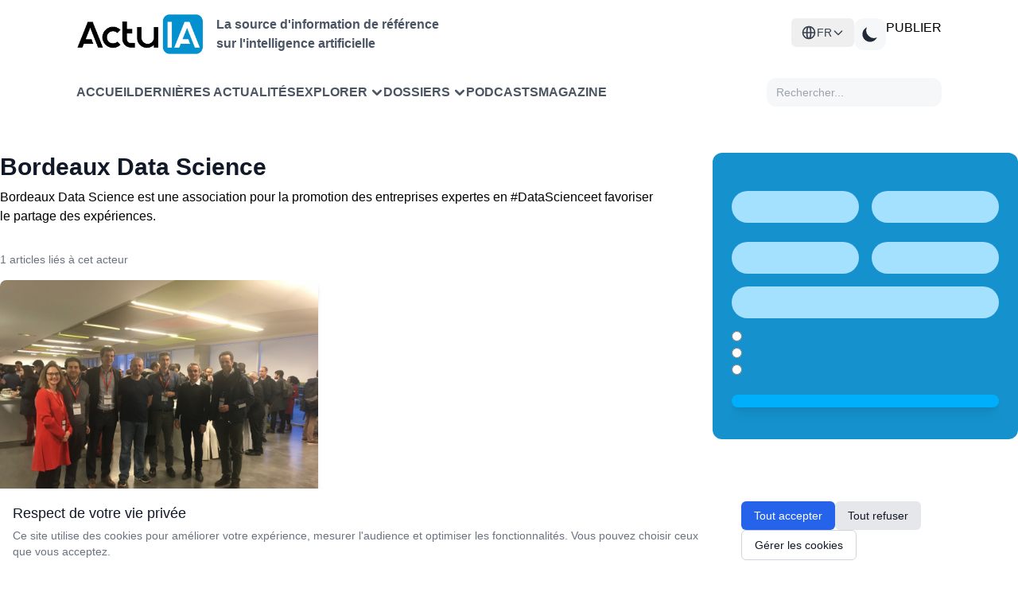

--- FILE ---
content_type: text/html; charset=UTF-8
request_url: https://www.actuia.com/acteur/bordeaux-data-science/
body_size: 11104
content:
<!DOCTYPE html>
<html lang="fr" class="scroll-smooth" >

<head>
    <meta charset="utf-8">
    <meta name="viewport" content="width=device-width, initial-scale=1">
    <meta name="csrf-token" content="Yd54MWH2MIllYHlRryLqUFR3NycOksp0HkScSMMx">
    <meta http-equiv="Content-Security-Policy" content="frame-src *;">

    <!-- Flux RSS -->
        <link type="application/atom+xml" rel="alternate" href="https://www.actuia.com/feed/" title="Flux RSS ActuIA">
        <meta name="google-adsense-account" content="ca-pub-2368388234177943">
    <!-- Script pour éviter le flash blanc en mode sombre -->
    <script>
        const theme = localStorage.getItem('color-theme');
        if (theme === 'dark') {
            document.documentElement.classList.add('dark');
        } else if (theme === null && window.matchMedia('(prefers-color-scheme: dark)').matches) {
            document.documentElement.classList.add('dark');
        }
    </script>

        <title>Bordeaux Data Science - Intelligence artificielle</title>
<meta name="description" content="Bordeaux Data Science est une association pour la promotion des entreprises expertes en #DataScienceet favoriser le partage des expériences." />
<link rel="canonical" href="https://www.actuia.com/acteur/bordeaux-data-science/" />



<meta property="og:locale" content="fr_FR" />
<meta property="og:type" content="website" />
<meta property="og:title" content="Bordeaux Data Science - Intelligence artificielle" />
<meta property="og:description" content="Bordeaux Data Science est une association pour la promotion des entreprises expertes en #DataScienceet favoriser le partage des expériences." />
<meta property="og:url" content="https://www.actuia.com/acteur/bordeaux-data-science/" />
<meta property="og:site_name" content="ActuIA" />
<meta property="og:image" content="https://www.actuia.com/logo.png" />

    
            <meta name="last-modified" content="2025-02-23 12:29:30" />
        <meta property="og:updated_time" content="2025-02-23 12:29:30" />
        <meta name="robots" content="index, follow" />
<meta name="author" content="ActuIA" />


<meta name="twitter:card" content="summary_large_image" />
<meta name="twitter:site" content="@ActuIAFr" />
<meta name="twitter:creator" content="@ActuIAFr" />
<meta name="twitter:title" content="Bordeaux Data Science - Intelligence artificielle" />
<meta name="twitter:description" content="Bordeaux Data Science est une association pour la promotion des entreprises expertes en #DataScienceet favoriser le partage des expériences." />
<meta name="twitter:image:alt" content="Bordeaux Data Science - Intelligence artificielle" />

 

            <link rel="alternate" href="https://www.actuia.com/en/actors/bordeaux-data-science/" hreflang="en">
            <link rel="alternate" href="https://www.actuia.com/es/actors/bordeaux-data-science/" hreflang="es">
            <link rel="alternate" href="https://www.actuia.com/de/actors/bordeaux-data-science/" hreflang="de">
            <link rel="alternate" href="https://www.actuia.com/it/actors/bordeaux-data-science/" hreflang="it">
            <link rel="alternate" href="https://www.actuia.com/pt/actors/bordeaux-data-science/" hreflang="pt">
            <link rel="alternate" href="https://www.actuia.com/tr/actors/bordeaux-data-science/" hreflang="tr">
            <link rel="alternate" href="https://www.actuia.com/cn/actors/bordeaux-data-science/" hreflang="zh">
            <link rel="alternate" href="https://www.actuia.com/jp/actors/bordeaux-data-science/" hreflang="ja">
            <link rel="alternate" href="https://www.actuia.com/kr/actors/bordeaux-data-science/" hreflang="ko">
                <link rel="alternate" href="https://www.actuia.com/nl/actors/bordeaux-data-science/" hreflang="nl">
            <link rel="alternate" href="https://www.actuia.com/ro/actors/bordeaux-data-science/" hreflang="ro">
            <link rel="alternate" href="https://www.actuia.com/uk/actors/bordeaux-data-science/" hreflang="uk">
            <link rel="alternate" href="https://www.actuia.com/pl/actors/bordeaux-data-science/" hreflang="pl">
            
   

    <!-- Scripts -->
    <link rel="preload" as="style" href="https://www.actuia.com/build/assets/app-C_cA8InI.css" /><link rel="preload" as="style" href="https://www.actuia.com/build/assets/Modal-sxkqY3Bn.css" /><link rel="preload" as="style" href="https://www.actuia.com/build/assets/Diagnosticia-tn0RQdqM.css" /><link rel="preload" as="style" href="https://www.actuia.com/build/assets/app-BqhUy1Ch.css" /><link rel="modulepreload" href="https://www.actuia.com/build/assets/app-DmBjGOgX.js" /><link rel="modulepreload" href="https://www.actuia.com/build/assets/_plugin-vue_export-helper-AZp94bQv.js" /><link rel="modulepreload" href="https://www.actuia.com/build/assets/Modal-B7bwfBIN.js" /><link rel="modulepreload" href="https://www.actuia.com/build/assets/Diagnosticia-BqH0i-H6.js" /><link rel="stylesheet" href="https://www.actuia.com/build/assets/app-C_cA8InI.css" data-navigate-track="reload" /><link rel="stylesheet" href="https://www.actuia.com/build/assets/Modal-sxkqY3Bn.css" data-navigate-track="reload" /><link rel="stylesheet" href="https://www.actuia.com/build/assets/Diagnosticia-tn0RQdqM.css" data-navigate-track="reload" /><link rel="stylesheet" href="https://www.actuia.com/build/assets/app-BqhUy1Ch.css" data-navigate-track="reload" /><script type="module" src="https://www.actuia.com/build/assets/app-DmBjGOgX.js" data-navigate-track="reload"></script>    
    <!-- Hotjar sera chargé conditionnellement selon les préférences cookies -->
    <script>
        // Définit une fonction temporaire qui sera remplacée si le consentement est donné
        window.hj = window.hj || function(){(window.hj.q = window.hj.q || []).push(arguments)};
        
            </script>
</head>

<body class="dark:bg-gray-900">
    <div id="app" class="flex flex-col min-h-screen">
        <div>
            <header-menu>
    <header class="lg:fixed top-0 w-full z-50 min-h-[80px] lg:min-h-[140px] ">
        <div class="bg-white dark:bg-[#18191B] nav2:px-24 ease-in-out pt-4 pb-4 headerdesktopfirstline px-24 xl:px-auto">
             <div class=" ">
                    <!-- En-tête avec logo et menu burger -->
                    <div class="logoholder">
                        <div class="flex items-center">
                            <a href="https://www.actuia.com">
                                <img src="https://www.actuia.com/logo.png" class="w-32 nav2:w-40 dark:hidden" alt="Logo ActuIA" />
                                <img src="https://www.actuia.com/logo2.png" class="w-32 nav2:w-40 hidden dark:block" alt="ActuIA" />
                            </a>
                            <p class="ml-4 text-gray-600 dark:text-white font-bold hidden nav2:block text-base">
                                La source d'information de référence<br>sur l'intelligence artificielle
                            </p>
                        </div>

                        <!-- Bouton menu burger (visible sur mobile) -->
                        <button id="toggleMenu" onclick="window.toggleMenu()" class="nav2:hidden p-2 text-right" aria-label="Menu">
                            <svg xmlns="http://www.w3.org/2000/svg" fill="none" viewBox="0 0 24 24" stroke="currentColor"
                                class="w-6 h-6 dark:text-white">
                                <path stroke-linecap="round" stroke-linejoin="round" stroke-width="2"
                                    d="M4 6h16M4 12h16M4 18h16" />
                            </svg>
                        </button>

                        <!-- Boutons (visibles sur desktop ) -->
                        <div class=" nav2:flex gap-3">
                            <div class="absolute nav2:relative dropdown-toggle ">
    <button
        id="languageSwitcherBtn" 
        type="button"
        onclick="event.stopPropagation(); toggleLanguageMenu();"
        class="hidden nav2:flex items-center gap-2 lg:px-3 py-2 text-sm font-medium text-gray-700 dark:text-gray-300 hover:bg-gray-100 dark:hover:bg-gray-700 rounded-md w-full justify-center nav2:justify-start"
    >
    <svg xmlns="http://www.w3.org/2000/svg" class="w-5 h-5" fill="none" viewBox="0 0 24 24" stroke="currentColor">
        <path stroke-linecap="round" stroke-linejoin="round" stroke-width="2" d="M21 12a9 9 0 01-9 9m9-9a9 9 0 00-9-9m9 9H3m9 9a9 9 0 01-9-9m9 9c1.657 0 3-4.03 3-9s-1.343-9-3-9m0 18c-1.657 0-3-4.03-3-9s1.343-9 3-9m-9 9a9 9 0 019-9" />
    </svg>
    <span>FR</span>
    <svg class="w-4 h-4 transition-transform" fill="none" stroke="currentColor" viewBox="0 0 24 24">
            <path stroke-linecap="round" stroke-linejoin="round" stroke-width="2" d="M19 9l-7 7-7-7"></path>
        </svg>
    </button>

    <div
        id="languageDropdown" style="z-index:99999;"
        class="hidden absolute right-0 nav2:w-48 w-full mt-2 py-2 bg-white dark:bg-gray-800 rounded-md shadow-xl z-50"
    >
                                                        <a
                    href="/en/"
                    class="langlink block px-4 py-2 text-sm text-gray-700 dark:text-gray-200 hover:bg-gray-100 dark:hover:bg-gray-700 w-full text-center nav2:text-left"
                   
                >
                    <span>English</span>
                </a>
                                                <a
                    href="/es/"
                    class="langlink block px-4 py-2 text-sm text-gray-700 dark:text-gray-200 hover:bg-gray-100 dark:hover:bg-gray-700 w-full text-center nav2:text-left"
                   
                >
                    <span>Español</span>
                </a>
                                                <a
                    href="/it/"
                    class="langlink block px-4 py-2 text-sm text-gray-700 dark:text-gray-200 hover:bg-gray-100 dark:hover:bg-gray-700 w-full text-center nav2:text-left"
                   
                >
                    <span>Italiano</span>
                </a>
                                                <a
                    href="/de/"
                    class="langlink block px-4 py-2 text-sm text-gray-700 dark:text-gray-200 hover:bg-gray-100 dark:hover:bg-gray-700 w-full text-center nav2:text-left"
                   
                >
                    <span>Deutsch</span>
                </a>
                                                <a
                    href="/nl/"
                    class="langlink block px-4 py-2 text-sm text-gray-700 dark:text-gray-200 hover:bg-gray-100 dark:hover:bg-gray-700 w-full text-center nav2:text-left"
                   
                >
                    <span>Nederlands</span>
                </a>
                                                <a
                    href="/ro/"
                    class="langlink block px-4 py-2 text-sm text-gray-700 dark:text-gray-200 hover:bg-gray-100 dark:hover:bg-gray-700 w-full text-center nav2:text-left"
                   
                >
                    <span>Română</span>
                </a>
                                                <a
                    href="/pl/"
                    class="langlink block px-4 py-2 text-sm text-gray-700 dark:text-gray-200 hover:bg-gray-100 dark:hover:bg-gray-700 w-full text-center nav2:text-left"
                   
                >
                    <span>Polski</span>
                </a>
                                                <a
                    href="/pt/"
                    class="langlink block px-4 py-2 text-sm text-gray-700 dark:text-gray-200 hover:bg-gray-100 dark:hover:bg-gray-700 w-full text-center nav2:text-left"
                   
                >
                    <span>Português</span>
                </a>
                                                <a
                    href="/ar/"
                    class="langlink block px-4 py-2 text-sm text-gray-700 dark:text-gray-200 hover:bg-gray-100 dark:hover:bg-gray-700 w-full text-center nav2:text-left"
                   
                >
                    <span>العربية</span>
                </a>
                                                <a
                    href="/tr/"
                    class="langlink block px-4 py-2 text-sm text-gray-700 dark:text-gray-200 hover:bg-gray-100 dark:hover:bg-gray-700 w-full text-center nav2:text-left"
                   
                >
                    <span>Türkçe</span>
                </a>
                                                <a
                    href="/uk/"
                    class="langlink block px-4 py-2 text-sm text-gray-700 dark:text-gray-200 hover:bg-gray-100 dark:hover:bg-gray-700 w-full text-center nav2:text-left"
                   
                >
                    <span>Українська</span>
                </a>
                                                <a
                    href="/cn/"
                    class="langlink block px-4 py-2 text-sm text-gray-700 dark:text-gray-200 hover:bg-gray-100 dark:hover:bg-gray-700 w-full text-center nav2:text-left"
                   
                >
                    <span>中文</span>
                </a>
                                                <a
                    href="/jp/"
                    class="langlink block px-4 py-2 text-sm text-gray-700 dark:text-gray-200 hover:bg-gray-100 dark:hover:bg-gray-700 w-full text-center nav2:text-left"
                   
                >
                    <span>日本語</span>
                </a>
                                                <a
                    href="/kr/"
                    class="langlink block px-4 py-2 text-sm text-gray-700 dark:text-gray-200 hover:bg-gray-100 dark:hover:bg-gray-700 w-full text-center nav2:text-left"
                   
                >
                    <span>한국어</span>
                </a>
                        </div>
</div>  
                            <button id="theme-toggle" 
                                class="p-2 w-10 h-10 flex items-center justify-center grayblock dark:bg-[#4A4A4A] rounded-xl">
                                <!-- Icône soleil (mode clair) -->
                                <svg id="theme-toggle-light-icon" class="hidden w-7 h-7 text-white" fill="currentColor"
                                    viewBox="0 0 20 20" xmlns="http://www.w3.org/2000/svg">
                                    <path
                                        d="M10 2a1 1 0 011 1v1a1 1 0 11-2 0V3a1 1 0 011-1zm4 8a4 4 0 11-8 0 4 4 0 018 0zm-.464 4.95l.707.707a1 1 0 001.414-1.414l-.707-.707a1 1 0 00-1.414 1.414zm2.12-10.607a1 1 0 010 1.414l-.706.707a1 1 0 11-1.414-1.414l.707-.707a1 1 0 011.414 0zM17 11a1 1 0 100-2h-1a1 1 0 100 2h1zm-7 4a1 1 0 011 1v1a1 1 0 11-2 0v-1a1 1 0 011-1zM5.05 6.464A1 1 0 106.465 5.05l-.708-.707a1 1 0 00-1.414 1.414l.707.707zm1.414 8.486l-.707.707a1 1 0 01-1.414-1.414l.707-.707a1 1 0 011.414 1.414zM4 11a1 1 0 100-2H3a1 1 0 000 2h1z" />
                                </svg>
                                <!-- Icône lune (mode sombre) -->
                                <svg id="theme-toggle-dark-icon" class="hidden w-7 h-7 text-gray-800" fill="currentColor"
                                    viewBox="0 0 20 20" xmlns="http://www.w3.org/2000/svg">
                                    <path d="M17.293 13.293A8 8 0 016.707 2.707a8.001 8.001 0 1010.586 10.586z" />
                                </svg>
                            </button>
                            <a href="https://form.typeform.com/to/pNEIYZUa"
                            class="btn-publier" target="_blank">PUBLIER</a>
                        
                                                                                 </div>
                    </div>
                </div>
                                    
                </div>

            <!-- Navigation  -->
            <div class="dark:bg-[#1F2022] bg-white px-24 xl:px-auto closed menu nav2:block">
                <nav class="xl:max-w-screen-xl nav2:mx-auto">
                    <div class=" px-0 nav2:flex flex-wrap items-center justify-between gap-1 nav:gap-8 pt-3 pb-4">
                        <div class=" items-center gap-3 xl:gap-12 menulinks">
                            <a href="https://www.actuia.com"
                                class="cursor-pointer text-gray-600 dark:text-white font-semibold hover:text-gray-800">Accueil</a>
                                <a href="https://www.actuia.com/actualite/"
                                class="cursor-pointer text-gray-600 dark:text-white font-semibold hover:text-gray-800">Dernières actualités</a> 
                        
                                <div class="relative group cursor-pointer">
    <div onclick="toggleExplorerMenu()" class="dropdown-button arrow-container text-gray-600 dark:text-white font-semibold hover:text-gray-800 w-full" style="display: flex; justify-content: space-between; align-items: center;">
        <span>Explorer</span>
        <svg xmlns="http://www.w3.org/2000/svg" class="h-4 w-4 ml-1 transition-transform" fill="none" viewBox="0 0 24 24" stroke="currentColor"
            stroke-width="4" style="flex-shrink: 0;">
            <path stroke-linecap="round" stroke-linejoin="round" d="M19 9l-7 7-7-7" />
        </svg>
    </div>

    <!-- Desktop Dropdown -->
    <div id="explorerDropdown" class="hidden absolute top-full left-0 nav2:mt-2 w-80 bg-white dark:bg-[#1F2022] rounded-xl shadow-lg py-2 z-50">
        
        <!-- Par thème -->
        <div class="relative group/theme">
            <div class="flex items-center justify-between px-4 py-2 text-sm font-semibold text-gray-700 dark:text-gray-300 hover:bg-gray-100 dark:hover:bg-[#2D2E30] cursor-pointer">
                <span>Thèmes</span>
                <svg xmlns="http://www.w3.org/2000/svg" class="h-4 w-4" fill="none" viewBox="0 0 24 24" stroke="currentColor" stroke-width="2">
                    <path stroke-linecap="round" stroke-linejoin="round" d="M9 5l7 7-7 7" />
                </svg>
            </div>
            
            <!-- Sous-menu Thèmes -->
            <div class="absolute left-full top-0 hidden group-hover/theme:block w-96 bg-white dark:bg-[#1F2022] rounded-xl shadow-lg py-2 z-50 ml-1">
                <div class="grid grid-cols-2 gap-0 px-2">
                                            <a href="https://www.actuia.com/thematique/ethique/" 
                           class="block px-2 py-1 text-sm text-gray-600 dark:text-gray-300 hover:bg-gray-100 dark:hover:bg-[#2D2E30] hover:text-gray-800 dark:hover:text-white transition-colors duration-200 rounded m-0.5"
                           style="text-transform: none;">
                            Ethique de l'intelligence artificielle
                        </a>
                                            <a href="https://www.actuia.com/thematique/evolution-de-la-societe/" 
                           class="block px-2 py-1 text-sm text-gray-600 dark:text-gray-300 hover:bg-gray-100 dark:hover:bg-[#2D2E30] hover:text-gray-800 dark:hover:text-white transition-colors duration-200 rounded m-0.5"
                           style="text-transform: none;">
                            Evolution de la société
                        </a>
                                            <a href="https://www.actuia.com/thematique/formation/" 
                           class="block px-2 py-1 text-sm text-gray-600 dark:text-gray-300 hover:bg-gray-100 dark:hover:bg-[#2D2E30] hover:text-gray-800 dark:hover:text-white transition-colors duration-200 rounded m-0.5"
                           style="text-transform: none;">
                            Formation en intelligence artificielle
                        </a>
                                            <a href="https://www.actuia.com/thematique/marche-de-lia/" 
                           class="block px-2 py-1 text-sm text-gray-600 dark:text-gray-300 hover:bg-gray-100 dark:hover:bg-[#2D2E30] hover:text-gray-800 dark:hover:text-white transition-colors duration-200 rounded m-0.5"
                           style="text-transform: none;">
                            Marché de l'IA
                        </a>
                                            <a href="https://www.actuia.com/thematique/outil-a-destination-du-chercheur-en-ia/" 
                           class="block px-2 py-1 text-sm text-gray-600 dark:text-gray-300 hover:bg-gray-100 dark:hover:bg-[#2D2E30] hover:text-gray-800 dark:hover:text-white transition-colors duration-200 rounded m-0.5"
                           style="text-transform: none;">
                            Outils et technos
                        </a>
                                            <a href="https://www.actuia.com/thematique/produit/" 
                           class="block px-2 py-1 text-sm text-gray-600 dark:text-gray-300 hover:bg-gray-100 dark:hover:bg-[#2D2E30] hover:text-gray-800 dark:hover:text-white transition-colors duration-200 rounded m-0.5"
                           style="text-transform: none;">
                            Produit commercial
                        </a>
                                            <a href="https://www.actuia.com/thematique/recherche/" 
                           class="block px-2 py-1 text-sm text-gray-600 dark:text-gray-300 hover:bg-gray-100 dark:hover:bg-[#2D2E30] hover:text-gray-800 dark:hover:text-white transition-colors duration-200 rounded m-0.5"
                           style="text-transform: none;">
                            Recherche en intelligence artificielle
                        </a>
                                            <a href="https://www.actuia.com/thematique/securite/" 
                           class="block px-2 py-1 text-sm text-gray-600 dark:text-gray-300 hover:bg-gray-100 dark:hover:bg-[#2D2E30] hover:text-gray-800 dark:hover:text-white transition-colors duration-200 rounded m-0.5"
                           style="text-transform: none;">
                            Sécurité
                        </a>
                                            <a href="https://www.actuia.com/thematique/transformation-numerique-passer-a-lia/" 
                           class="block px-2 py-1 text-sm text-gray-600 dark:text-gray-300 hover:bg-gray-100 dark:hover:bg-[#2D2E30] hover:text-gray-800 dark:hover:text-white transition-colors duration-200 rounded m-0.5"
                           style="text-transform: none;">
                            Transformation numérique
                        </a>
                                    </div>
            </div>
        </div>

        <!-- Séparateur -->
        <div class="border-t border-gray-200 dark:border-gray-700 my-1"></div>

        <!-- Par secteur -->
        <div class="relative group/industry">
            <div class="flex items-center justify-between px-4 py-2 text-sm font-semibold text-gray-700 dark:text-gray-300 hover:bg-gray-100 dark:hover:bg-[#2D2E30] cursor-pointer">
                <span>Secteurs</span>
                <svg xmlns="http://www.w3.org/2000/svg" class="h-4 w-4" fill="none" viewBox="0 0 24 24" stroke="currentColor" stroke-width="2">
                    <path stroke-linecap="round" stroke-linejoin="round" d="M9 5l7 7-7 7" />
                </svg>
            </div>
            
            <!-- Sous-menu Secteurs -->
            <div class="absolute left-full top-0 hidden group-hover/industry:block w-[500px] bg-white dark:bg-[#1F2022] rounded-xl shadow-lg py-2 z-50 ml-1">
                <div class="grid grid-cols-3 gap-0 px-2">
                                            <a href="https://www.actuia.com/domaine/agroalimentaire/" 
                           class="block px-2 py-1 text-sm text-gray-600 dark:text-gray-300 hover:bg-gray-100 dark:hover:bg-[#2D2E30] hover:text-gray-800 dark:hover:text-white transition-colors duration-200 rounded m-0.5"
                           style="text-transform: none;">
                            Agroalimentaire
                        </a>
                                            <a href="https://www.actuia.com/domaine/assurance/" 
                           class="block px-2 py-1 text-sm text-gray-600 dark:text-gray-300 hover:bg-gray-100 dark:hover:bg-[#2D2E30] hover:text-gray-800 dark:hover:text-white transition-colors duration-200 rounded m-0.5"
                           style="text-transform: none;">
                            Assurance
                        </a>
                                            <a href="https://www.actuia.com/domaine/culture/" 
                           class="block px-2 py-1 text-sm text-gray-600 dark:text-gray-300 hover:bg-gray-100 dark:hover:bg-[#2D2E30] hover:text-gray-800 dark:hover:text-white transition-colors duration-200 rounded m-0.5"
                           style="text-transform: none;">
                            Culture
                        </a>
                                            <a href="https://www.actuia.com/domaine/defense/" 
                           class="block px-2 py-1 text-sm text-gray-600 dark:text-gray-300 hover:bg-gray-100 dark:hover:bg-[#2D2E30] hover:text-gray-800 dark:hover:text-white transition-colors duration-200 rounded m-0.5"
                           style="text-transform: none;">
                            Défense
                        </a>
                                            <a href="https://www.actuia.com/domaine/education/" 
                           class="block px-2 py-1 text-sm text-gray-600 dark:text-gray-300 hover:bg-gray-100 dark:hover:bg-[#2D2E30] hover:text-gray-800 dark:hover:text-white transition-colors duration-200 rounded m-0.5"
                           style="text-transform: none;">
                            Education
                        </a>
                                            <a href="https://www.actuia.com/domaine/emploi/" 
                           class="block px-2 py-1 text-sm text-gray-600 dark:text-gray-300 hover:bg-gray-100 dark:hover:bg-[#2D2E30] hover:text-gray-800 dark:hover:text-white transition-colors duration-200 rounded m-0.5"
                           style="text-transform: none;">
                            Emploi
                        </a>
                                            <a href="https://www.actuia.com/domaine/energie/" 
                           class="block px-2 py-1 text-sm text-gray-600 dark:text-gray-300 hover:bg-gray-100 dark:hover:bg-[#2D2E30] hover:text-gray-800 dark:hover:text-white transition-colors duration-200 rounded m-0.5"
                           style="text-transform: none;">
                            Energie
                        </a>
                                            <a href="https://www.actuia.com/domaine/entreprise/" 
                           class="block px-2 py-1 text-sm text-gray-600 dark:text-gray-300 hover:bg-gray-100 dark:hover:bg-[#2D2E30] hover:text-gray-800 dark:hover:text-white transition-colors duration-200 rounded m-0.5"
                           style="text-transform: none;">
                            Entreprise
                        </a>
                                            <a href="https://www.actuia.com/domaine/environnement/" 
                           class="block px-2 py-1 text-sm text-gray-600 dark:text-gray-300 hover:bg-gray-100 dark:hover:bg-[#2D2E30] hover:text-gray-800 dark:hover:text-white transition-colors duration-200 rounded m-0.5"
                           style="text-transform: none;">
                            Environnement
                        </a>
                                            <a href="https://www.actuia.com/domaine/finances/" 
                           class="block px-2 py-1 text-sm text-gray-600 dark:text-gray-300 hover:bg-gray-100 dark:hover:bg-[#2D2E30] hover:text-gray-800 dark:hover:text-white transition-colors duration-200 rounded m-0.5"
                           style="text-transform: none;">
                            Finances
                        </a>
                                            <a href="https://www.actuia.com/domaine/industrie/" 
                           class="block px-2 py-1 text-sm text-gray-600 dark:text-gray-300 hover:bg-gray-100 dark:hover:bg-[#2D2E30] hover:text-gray-800 dark:hover:text-white transition-colors duration-200 rounded m-0.5"
                           style="text-transform: none;">
                            Industrie
                        </a>
                                            <a href="https://www.actuia.com/domaine/justice/" 
                           class="block px-2 py-1 text-sm text-gray-600 dark:text-gray-300 hover:bg-gray-100 dark:hover:bg-[#2D2E30] hover:text-gray-800 dark:hover:text-white transition-colors duration-200 rounded m-0.5"
                           style="text-transform: none;">
                            Justice
                        </a>
                                            <a href="https://www.actuia.com/domaine/marketing/" 
                           class="block px-2 py-1 text-sm text-gray-600 dark:text-gray-300 hover:bg-gray-100 dark:hover:bg-[#2D2E30] hover:text-gray-800 dark:hover:text-white transition-colors duration-200 rounded m-0.5"
                           style="text-transform: none;">
                            Marketing
                        </a>
                                            <a href="https://www.actuia.com/domaine/medias/" 
                           class="block px-2 py-1 text-sm text-gray-600 dark:text-gray-300 hover:bg-gray-100 dark:hover:bg-[#2D2E30] hover:text-gray-800 dark:hover:text-white transition-colors duration-200 rounded m-0.5"
                           style="text-transform: none;">
                            Médias
                        </a>
                                            <a href="https://www.actuia.com/domaine/prevention-de-risques/" 
                           class="block px-2 py-1 text-sm text-gray-600 dark:text-gray-300 hover:bg-gray-100 dark:hover:bg-[#2D2E30] hover:text-gray-800 dark:hover:text-white transition-colors duration-200 rounded m-0.5"
                           style="text-transform: none;">
                            Prévention de risques
                        </a>
                                            <a href="https://www.actuia.com/domaine/recherche-fondamentale/" 
                           class="block px-2 py-1 text-sm text-gray-600 dark:text-gray-300 hover:bg-gray-100 dark:hover:bg-[#2D2E30] hover:text-gray-800 dark:hover:text-white transition-colors duration-200 rounded m-0.5"
                           style="text-transform: none;">
                            Recherche fondamentale
                        </a>
                                            <a href="https://www.actuia.com/domaine/relation-client/" 
                           class="block px-2 py-1 text-sm text-gray-600 dark:text-gray-300 hover:bg-gray-100 dark:hover:bg-[#2D2E30] hover:text-gray-800 dark:hover:text-white transition-colors duration-200 rounded m-0.5"
                           style="text-transform: none;">
                            Relation client
                        </a>
                                            <a href="https://www.actuia.com/domaine/reseaux-sociaux/" 
                           class="block px-2 py-1 text-sm text-gray-600 dark:text-gray-300 hover:bg-gray-100 dark:hover:bg-[#2D2E30] hover:text-gray-800 dark:hover:text-white transition-colors duration-200 rounded m-0.5"
                           style="text-transform: none;">
                            Réseaux sociaux
                        </a>
                                            <a href="https://www.actuia.com/domaine/sante-medecine/" 
                           class="block px-2 py-1 text-sm text-gray-600 dark:text-gray-300 hover:bg-gray-100 dark:hover:bg-[#2D2E30] hover:text-gray-800 dark:hover:text-white transition-colors duration-200 rounded m-0.5"
                           style="text-transform: none;">
                            Santé - médecine
                        </a>
                                            <a href="https://www.actuia.com/domaine/telecommunications/" 
                           class="block px-2 py-1 text-sm text-gray-600 dark:text-gray-300 hover:bg-gray-100 dark:hover:bg-[#2D2E30] hover:text-gray-800 dark:hover:text-white transition-colors duration-200 rounded m-0.5"
                           style="text-transform: none;">
                            Télécommunications
                        </a>
                                            <a href="https://www.actuia.com/domaine/tourisme/" 
                           class="block px-2 py-1 text-sm text-gray-600 dark:text-gray-300 hover:bg-gray-100 dark:hover:bg-[#2D2E30] hover:text-gray-800 dark:hover:text-white transition-colors duration-200 rounded m-0.5"
                           style="text-transform: none;">
                            Tourisme
                        </a>
                                            <a href="https://www.actuia.com/domaine/automobile/" 
                           class="block px-2 py-1 text-sm text-gray-600 dark:text-gray-300 hover:bg-gray-100 dark:hover:bg-[#2D2E30] hover:text-gray-800 dark:hover:text-white transition-colors duration-200 rounded m-0.5"
                           style="text-transform: none;">
                            Transport
                        </a>
                                            <a href="https://www.actuia.com/domaine/vie-courante/" 
                           class="block px-2 py-1 text-sm text-gray-600 dark:text-gray-300 hover:bg-gray-100 dark:hover:bg-[#2D2E30] hover:text-gray-800 dark:hover:text-white transition-colors duration-200 rounded m-0.5"
                           style="text-transform: none;">
                            Vie courante
                        </a>
                                    </div>
            </div>
        </div>
    </div>

    <!-- Mobile Dropdown -->
    <div id="explorerDropdownMobile" class="hidden mt-2 space-y-2 pl-4 transition-all duration-300 ease-in-out">
        <!-- Par thème -->
        <div>
            <div onclick="toggleThemeMobileSubmenu(event)" class="explorer-menu-item py-2 text-sm font-semibold text-gray-700 dark:text-gray-300 cursor-pointer">
                <span>Par thème</span>
                <svg class="h-4 w-4 transition-transform" id="theme-arrow" xmlns="http://www.w3.org/2000/svg" viewBox="0 0 20 20" fill="currentColor">
                    <path fill-rule="evenodd" d="M5.293 7.293a1 1 0 011.414 0L10 10.586l3.293-3.293a1 1 0 111.414 1.414l-4 4a1 1 0 01-1.414 0l-4-4a1 1 0 010-1.414z" clip-rule="evenodd" />
                </svg>
            </div>
            <div id="themeMobileSubmenu" class="hidden pl-4 space-y-1">
                                    <a href="https://www.actuia.com/thematique/ethique/" 
                       class="block px-2 py-1 text-sm text-gray-600 dark:text-gray-300 hover:bg-gray-100 dark:hover:bg-[#2D2E30] hover:text-gray-800 dark:hover:text-white transition-colors duration-200 rounded"
                       style="text-transform: none;">
                        Ethique de l'intelligence artificielle
                    </a>
                                    <a href="https://www.actuia.com/thematique/evolution-de-la-societe/" 
                       class="block px-2 py-1 text-sm text-gray-600 dark:text-gray-300 hover:bg-gray-100 dark:hover:bg-[#2D2E30] hover:text-gray-800 dark:hover:text-white transition-colors duration-200 rounded"
                       style="text-transform: none;">
                        Evolution de la société
                    </a>
                                    <a href="https://www.actuia.com/thematique/formation/" 
                       class="block px-2 py-1 text-sm text-gray-600 dark:text-gray-300 hover:bg-gray-100 dark:hover:bg-[#2D2E30] hover:text-gray-800 dark:hover:text-white transition-colors duration-200 rounded"
                       style="text-transform: none;">
                        Formation en intelligence artificielle
                    </a>
                                    <a href="https://www.actuia.com/thematique/marche-de-lia/" 
                       class="block px-2 py-1 text-sm text-gray-600 dark:text-gray-300 hover:bg-gray-100 dark:hover:bg-[#2D2E30] hover:text-gray-800 dark:hover:text-white transition-colors duration-200 rounded"
                       style="text-transform: none;">
                        Marché de l'IA
                    </a>
                                    <a href="https://www.actuia.com/thematique/outil-a-destination-du-chercheur-en-ia/" 
                       class="block px-2 py-1 text-sm text-gray-600 dark:text-gray-300 hover:bg-gray-100 dark:hover:bg-[#2D2E30] hover:text-gray-800 dark:hover:text-white transition-colors duration-200 rounded"
                       style="text-transform: none;">
                        Outils et technos
                    </a>
                                    <a href="https://www.actuia.com/thematique/produit/" 
                       class="block px-2 py-1 text-sm text-gray-600 dark:text-gray-300 hover:bg-gray-100 dark:hover:bg-[#2D2E30] hover:text-gray-800 dark:hover:text-white transition-colors duration-200 rounded"
                       style="text-transform: none;">
                        Produit commercial
                    </a>
                                    <a href="https://www.actuia.com/thematique/recherche/" 
                       class="block px-2 py-1 text-sm text-gray-600 dark:text-gray-300 hover:bg-gray-100 dark:hover:bg-[#2D2E30] hover:text-gray-800 dark:hover:text-white transition-colors duration-200 rounded"
                       style="text-transform: none;">
                        Recherche en intelligence artificielle
                    </a>
                                    <a href="https://www.actuia.com/thematique/securite/" 
                       class="block px-2 py-1 text-sm text-gray-600 dark:text-gray-300 hover:bg-gray-100 dark:hover:bg-[#2D2E30] hover:text-gray-800 dark:hover:text-white transition-colors duration-200 rounded"
                       style="text-transform: none;">
                        Sécurité
                    </a>
                                    <a href="https://www.actuia.com/thematique/transformation-numerique-passer-a-lia/" 
                       class="block px-2 py-1 text-sm text-gray-600 dark:text-gray-300 hover:bg-gray-100 dark:hover:bg-[#2D2E30] hover:text-gray-800 dark:hover:text-white transition-colors duration-200 rounded"
                       style="text-transform: none;">
                        Transformation numérique
                    </a>
                            </div>
        </div>

        <!-- Par secteur -->
        <div>
            <div onclick="toggleIndustryMobileSubmenu(event)" class="explorer-menu-item py-2 text-sm font-semibold text-gray-700 dark:text-gray-300 cursor-pointer">
                <span>Par secteur</span>
                <svg class="h-4 w-4 transition-transform" id="industry-arrow" xmlns="http://www.w3.org/2000/svg" viewBox="0 0 20 20" fill="currentColor">
                    <path fill-rule="evenodd" d="M5.293 7.293a1 1 0 011.414 0L10 10.586l3.293-3.293a1 1 0 111.414 1.414l-4 4a1 1 0 01-1.414 0l-4-4a1 1 0 010-1.414z" clip-rule="evenodd" />
                </svg>
            </div>
            <div id="industryMobileSubmenu" class="hidden pl-4 space-y-1">
                                    <a href="https://www.actuia.com/domaine/agroalimentaire/" 
                       class="block px-2 py-1 text-sm text-gray-600 dark:text-gray-300 hover:bg-gray-100 dark:hover:bg-[#2D2E30] hover:text-gray-800 dark:hover:text-white transition-colors duration-200 rounded"
                       style="text-transform: none;">
                        Agroalimentaire
                    </a>
                                    <a href="https://www.actuia.com/domaine/assurance/" 
                       class="block px-2 py-1 text-sm text-gray-600 dark:text-gray-300 hover:bg-gray-100 dark:hover:bg-[#2D2E30] hover:text-gray-800 dark:hover:text-white transition-colors duration-200 rounded"
                       style="text-transform: none;">
                        Assurance
                    </a>
                                    <a href="https://www.actuia.com/domaine/culture/" 
                       class="block px-2 py-1 text-sm text-gray-600 dark:text-gray-300 hover:bg-gray-100 dark:hover:bg-[#2D2E30] hover:text-gray-800 dark:hover:text-white transition-colors duration-200 rounded"
                       style="text-transform: none;">
                        Culture
                    </a>
                                    <a href="https://www.actuia.com/domaine/defense/" 
                       class="block px-2 py-1 text-sm text-gray-600 dark:text-gray-300 hover:bg-gray-100 dark:hover:bg-[#2D2E30] hover:text-gray-800 dark:hover:text-white transition-colors duration-200 rounded"
                       style="text-transform: none;">
                        Défense
                    </a>
                                    <a href="https://www.actuia.com/domaine/education/" 
                       class="block px-2 py-1 text-sm text-gray-600 dark:text-gray-300 hover:bg-gray-100 dark:hover:bg-[#2D2E30] hover:text-gray-800 dark:hover:text-white transition-colors duration-200 rounded"
                       style="text-transform: none;">
                        Education
                    </a>
                                    <a href="https://www.actuia.com/domaine/emploi/" 
                       class="block px-2 py-1 text-sm text-gray-600 dark:text-gray-300 hover:bg-gray-100 dark:hover:bg-[#2D2E30] hover:text-gray-800 dark:hover:text-white transition-colors duration-200 rounded"
                       style="text-transform: none;">
                        Emploi
                    </a>
                                    <a href="https://www.actuia.com/domaine/energie/" 
                       class="block px-2 py-1 text-sm text-gray-600 dark:text-gray-300 hover:bg-gray-100 dark:hover:bg-[#2D2E30] hover:text-gray-800 dark:hover:text-white transition-colors duration-200 rounded"
                       style="text-transform: none;">
                        Energie
                    </a>
                                    <a href="https://www.actuia.com/domaine/entreprise/" 
                       class="block px-2 py-1 text-sm text-gray-600 dark:text-gray-300 hover:bg-gray-100 dark:hover:bg-[#2D2E30] hover:text-gray-800 dark:hover:text-white transition-colors duration-200 rounded"
                       style="text-transform: none;">
                        Entreprise
                    </a>
                                    <a href="https://www.actuia.com/domaine/environnement/" 
                       class="block px-2 py-1 text-sm text-gray-600 dark:text-gray-300 hover:bg-gray-100 dark:hover:bg-[#2D2E30] hover:text-gray-800 dark:hover:text-white transition-colors duration-200 rounded"
                       style="text-transform: none;">
                        Environnement
                    </a>
                                    <a href="https://www.actuia.com/domaine/finances/" 
                       class="block px-2 py-1 text-sm text-gray-600 dark:text-gray-300 hover:bg-gray-100 dark:hover:bg-[#2D2E30] hover:text-gray-800 dark:hover:text-white transition-colors duration-200 rounded"
                       style="text-transform: none;">
                        Finances
                    </a>
                                    <a href="https://www.actuia.com/domaine/industrie/" 
                       class="block px-2 py-1 text-sm text-gray-600 dark:text-gray-300 hover:bg-gray-100 dark:hover:bg-[#2D2E30] hover:text-gray-800 dark:hover:text-white transition-colors duration-200 rounded"
                       style="text-transform: none;">
                        Industrie
                    </a>
                                    <a href="https://www.actuia.com/domaine/justice/" 
                       class="block px-2 py-1 text-sm text-gray-600 dark:text-gray-300 hover:bg-gray-100 dark:hover:bg-[#2D2E30] hover:text-gray-800 dark:hover:text-white transition-colors duration-200 rounded"
                       style="text-transform: none;">
                        Justice
                    </a>
                                    <a href="https://www.actuia.com/domaine/marketing/" 
                       class="block px-2 py-1 text-sm text-gray-600 dark:text-gray-300 hover:bg-gray-100 dark:hover:bg-[#2D2E30] hover:text-gray-800 dark:hover:text-white transition-colors duration-200 rounded"
                       style="text-transform: none;">
                        Marketing
                    </a>
                                    <a href="https://www.actuia.com/domaine/medias/" 
                       class="block px-2 py-1 text-sm text-gray-600 dark:text-gray-300 hover:bg-gray-100 dark:hover:bg-[#2D2E30] hover:text-gray-800 dark:hover:text-white transition-colors duration-200 rounded"
                       style="text-transform: none;">
                        Médias
                    </a>
                                    <a href="https://www.actuia.com/domaine/prevention-de-risques/" 
                       class="block px-2 py-1 text-sm text-gray-600 dark:text-gray-300 hover:bg-gray-100 dark:hover:bg-[#2D2E30] hover:text-gray-800 dark:hover:text-white transition-colors duration-200 rounded"
                       style="text-transform: none;">
                        Prévention de risques
                    </a>
                                    <a href="https://www.actuia.com/domaine/recherche-fondamentale/" 
                       class="block px-2 py-1 text-sm text-gray-600 dark:text-gray-300 hover:bg-gray-100 dark:hover:bg-[#2D2E30] hover:text-gray-800 dark:hover:text-white transition-colors duration-200 rounded"
                       style="text-transform: none;">
                        Recherche fondamentale
                    </a>
                                    <a href="https://www.actuia.com/domaine/relation-client/" 
                       class="block px-2 py-1 text-sm text-gray-600 dark:text-gray-300 hover:bg-gray-100 dark:hover:bg-[#2D2E30] hover:text-gray-800 dark:hover:text-white transition-colors duration-200 rounded"
                       style="text-transform: none;">
                        Relation client
                    </a>
                                    <a href="https://www.actuia.com/domaine/reseaux-sociaux/" 
                       class="block px-2 py-1 text-sm text-gray-600 dark:text-gray-300 hover:bg-gray-100 dark:hover:bg-[#2D2E30] hover:text-gray-800 dark:hover:text-white transition-colors duration-200 rounded"
                       style="text-transform: none;">
                        Réseaux sociaux
                    </a>
                                    <a href="https://www.actuia.com/domaine/sante-medecine/" 
                       class="block px-2 py-1 text-sm text-gray-600 dark:text-gray-300 hover:bg-gray-100 dark:hover:bg-[#2D2E30] hover:text-gray-800 dark:hover:text-white transition-colors duration-200 rounded"
                       style="text-transform: none;">
                        Santé - médecine
                    </a>
                                    <a href="https://www.actuia.com/domaine/telecommunications/" 
                       class="block px-2 py-1 text-sm text-gray-600 dark:text-gray-300 hover:bg-gray-100 dark:hover:bg-[#2D2E30] hover:text-gray-800 dark:hover:text-white transition-colors duration-200 rounded"
                       style="text-transform: none;">
                        Télécommunications
                    </a>
                                    <a href="https://www.actuia.com/domaine/tourisme/" 
                       class="block px-2 py-1 text-sm text-gray-600 dark:text-gray-300 hover:bg-gray-100 dark:hover:bg-[#2D2E30] hover:text-gray-800 dark:hover:text-white transition-colors duration-200 rounded"
                       style="text-transform: none;">
                        Tourisme
                    </a>
                                    <a href="https://www.actuia.com/domaine/automobile/" 
                       class="block px-2 py-1 text-sm text-gray-600 dark:text-gray-300 hover:bg-gray-100 dark:hover:bg-[#2D2E30] hover:text-gray-800 dark:hover:text-white transition-colors duration-200 rounded"
                       style="text-transform: none;">
                        Transport
                    </a>
                                    <a href="https://www.actuia.com/domaine/vie-courante/" 
                       class="block px-2 py-1 text-sm text-gray-600 dark:text-gray-300 hover:bg-gray-100 dark:hover:bg-[#2D2E30] hover:text-gray-800 dark:hover:text-white transition-colors duration-200 rounded"
                       style="text-transform: none;">
                        Vie courante
                    </a>
                            </div>
        </div>
    </div>
</div>                                                         <div class="relative group cursor-pointer">
    <div onclick="toggleFocusMenu()" class="dropdown-button arrow-container text-gray-600 dark:text-white font-semibold hover:text-gray-800 w-full" style="display: flex; justify-content: space-between; align-items: center;">
        <span>Dossiers</span>
        <svg xmlns="http://www.w3.org/2000/svg" class="h-4 w-4 ml-1 transition-transform" fill="none" viewBox="0 0 24 24" stroke="currentColor"
            stroke-width="4" style="flex-shrink: 0;">
            <path stroke-linecap="round" stroke-linejoin="round" d="M19 9l-7 7-7-7" />
        </svg>
    </div>

    <div id="focusDropdown" class="hidden absolute top-full left-0 nav2:mt-2 w-[600px] bg-white dark:bg-[#1F2022] rounded-xl shadow-lg py-4 z-50 nav2:w-[600px] nav2:absolute nav2:left-0 w-full">
        <div class="grid grid-cols-1 nav2:grid-cols-2 gap-4 px-4">
              <!-- Première colonne -->
              <div class="space-y-3">
                <h3 class="font-semibold text-gray-800 dark:text-gray-200 mb-2 text-sm uppercase">Tendances</h3>
                <a href="https://www.actuia.com/tag/ia-generative/"
                    class="submenuLink block">
                   IA générative
                </a>
                <a href="https://www.actuia.com/tag/agent-autonome/"
                    class="submenuLink block">
                   Agents autonomes
                </a>
                
            </div>
            <!-- Première colonne -->
            <div class="space-y-3">
                <h3 class="font-semibold text-gray-800 dark:text-gray-200 mb-2 text-sm uppercase">Comprendre l'IA</h3>
                <a href="https://www.actuia.com/actualite/quelques-elements-concernant-lhistoire-de-lintelligence-artificielle-12/"
                    class="submenuLink block">
                    Petite histoire de l'intelligence artificielle
                </a>
                <a href="https://www.actuia.com/actualite/quest-lintelligence-artificielle/"
                    class="submenuLink block">
                    L'intelligence artificielle, comment ça marche ?
                </a>
            </div>
            
            <!-- Deuxième colonne -->
            <div class="space-y-3">
                <h3 class="font-semibold text-gray-800 dark:text-gray-200 mb-2 text-sm uppercase">Applications de l'IA</h3>
                <a href="https://www.actuia.com/actualite/sera-limpact-de-lintelligence-artificielle-lagriculture/"
                    class="submenuLink block">
                    Quel sera l'impact de l'IA sur l'agriculture
                </a>
                <a href="https://www.actuia.com/contribution/thomas-munzer/quand-lintelligence-artificielle-dessine-le-futur-de-la-sante/" class="submenuLink block">
                    Quand l'IA dessine le futur de la santé
                </a>
            </div>
        </div>
    </div> 
</div>                             <a href="https://www.actuia.com/podcasts/"
                                class="cursor-pointer text-gray-600 dark:text-white font-semibold hover:text-gray-800">Podcasts</a> 
                        
                          <a href="https://boutique.actuia.com"
                                class="cursor-pointer text-gray-600 dark:text-white font-semibold hover:text-gray-800">Magazine</a>
                             
                            </div>
                            
                        <div class="nav2:hidden"><span onclick="toggleLanguageMenu()" class="cursor-pointer text-gray-600 dark:text-white font-semibold hover:text-gray-800">Langue</span></div>
                        <div>
                            <live-search></live-search>
                        </div>
                    </div>
                </nav>
            </div>
    </header>
</header-menu>

        </div>

        <!-- Page Content --> 
        <div class=" dark:bg-gray-900  md:mt-24 lg:mt-32" >
            <main class="flex-grow min-h-[500px]  max-p-screen-xl xl:max-p-screen-2xl  mx-auto ">
                <div class=" max-w-screen-xl mx-auto pt-8 " >
    <div class="flex flex-col nav2:flex-row nav2:gap-8 my-8">
        <!-- Left Column - Actor Information -->
        <div class="lg:w-[65%] actorinformation">
            <h1 class="text-3xl font-bold mb-2 text-gray-900 dark:text-white">Bordeaux Data Science</h1>
                                   <p class="text-gray-600 dark:text-white"><p>Bordeaux Data Science est une association pour la promotion des entreprises expertes en #DataScienceet favoriser le partage des expériences.</p>
</p>
                                    <p class="text-sm text-lightBlue dark:text-lightBlue mt-2"></p>
                 
    <!-- Contributions Section -->
     
    
    <!-- Posts Section -->
    <div class="my-8">
        <p class="text-sm text-gray-500 dark:text-gray-400 mb-4">1 articles liés à cet acteur</p>
        
        <div class="grid grid-cols-1 md:grid-cols-2  gap-8">
                        <article v-pre class="bg-white dark:bg-[#1F2022] rounded-lg shadow-md overflow-hidden  group hover:shadow-xl dark:hover:shadow-xl hover:bg-white dark:hover:bg-black">
                                <a href="https://www.actuia.com/actualite/intelligence-artificielle-recherche-operationnelle-data-science-la-conference-dataquitaine-a-reuni-plus-de-360-personnes/" >
                <img src="https://www.actuia.com/storage/uploads/2019/02/IA_RO.jpg"
                alt="Intelligence Artificielle, Recherche Opérationnelle &amp; Data Science : la conférence Dataquitaine a réuni plus de 360 personnes" class="w-full object-cover aspect-[2/1]  transition-transform transition-all duration-500 ease-out group-hover:scale-[1.05]">
                </a>
                
                <div class="p-6">
                    <h2 class="text-xl font-semibold mb-2">
                        <a href="https://www.actuia.com/actualite/intelligence-artificielle-recherche-operationnelle-data-science-la-conference-dataquitaine-a-reuni-plus-de-360-personnes/" 
                           class="text-gray-900 dark:text-white hover:text-lightBlue dark:hover:text-midBlue">
                            Intelligence Artificielle, Recherche Opérationnelle &amp; Data Science : la conférence Dataquitaine a réuni plus de 360 personnes
                        </a>
                    </h2>

                    <p class="text-gray-600 dark:text-white mb-4">
                        Ce 7 février s'est tenu à KEDGE Bordeaux la deuxième édition de la conférence Dataquitaine. Ce colloque scientifique avait cette année choisi de se ce...
                    </p>

                    <div class="flex flex-wrap gap-2 mb-4">
                                                                            <a href="https://www.actuia.com/thematique/recherche/" 
                               class="text-sm bg-lightBlue text-white px-2 py-1 rounded-xl hover:bg-midBlue">
                                Recherche en intelligence artificielle
                            </a>
                                                                        
                    </div>

                    <div class="flex justify-between items-center text-sm text-gray-500 dark:text-gray-400">
                        <span>11/02/2019</span>
                        <a href="https://www.actuia.com/actualite/intelligence-artificielle-recherche-operationnelle-data-science-la-conference-dataquitaine-a-reuni-plus-de-360-personnes/" 
                           class="text-lightBlue hover:text-midBlue">
                            Lire la suite →
                        </a>
                    </div>
                </div>
            </article>            </article>
                    </div>
        
        <div class="pagination mt-8">
            
        </div>
    </div>
        </div>
        
        <!-- Right Column - Newsletter -->
        <div class="lg:ml-[5%] lg:w-[30%]  mt-8 nav2:mt-0">
            <div class="bg-lightBlue dark:bg-blue-800 rounded-xl text-white p-4">
                <newsletter class="sidebar blueBackgroundNewsletter black p-2 w-full bg-lightBlue nav2:bg-transparent nav2:rounded-xl nav2:rounded-none" mode="sidebar"></newsletter>
            </div>
        </div>
    </div>
    
</div>
            </main>
        </div>
        <footer class="bg-bgGray dark:bg-[#18191B] z-30">
  <div class="container mx-auto py-16 px-24">
    <div class="flex flex-col md:flex-row md:gap-16 gap-8 px-1">
      <!-- Logo and Description -->
      <div class="max-w-xs">
        <img src="https://www.actuia.com/logo.png" alt="Logo ActuIA" class="w-36 dark:hidden" />
        <img src="https://www.actuia.com/logo2.png" alt="Logo ActuIA" class="w-36 hidden dark:block" />
        <p class="mt-4 text-gray-600 dark:text-gray-400">Votre source d'information sur l'intelligence artificielle et ses avancées.</p>
      </div>

      <!-- Navigation footer -->
      <div class="grid grid-cols-2 md:flex md:gap-24 gap-8">
        <div>
          <h3 class="font-bold text-black dark:text-white mb-4">NAVIGATION</h3>
          <ul class="space-y-2">
            <li><a href="/a-propos/" class="text-gray-600 hover:text-primary dark:text-gray-400 dark:hover:text-primary">Mentions légales</a></li>
            <li><a href="/contact/" class="text-gray-600 hover:text-primary dark:text-gray-400 dark:hover:text-primary">Contact</a></li>

          </ul>
        </div>

      
        <div>
          <h3 class="font-bold text-black dark:text-white mb-4">SUIVEZ-NOUS</h3>
          <div class="flex space-x-4">
            <a href="https://twitter.com/actuiafr" target="_blank" rel="noopener noreferrer" class="text-gray-600 hover:text-primary dark:text-gray-400 dark:hover:text-primary">
              <svg class="w-6 h-6" fill="currentColor" viewBox="0 0 24 24" aria-hidden="true">
                <path d="M8.29 20.251c7.547 0 11.675-6.253 11.675-11.675 0-.178 0-.355-.012-.53A8.348 8.348 0 0022 5.92a8.19 8.19 0 01-2.357.646 4.118 4.118 0 001.804-2.27 8.224 8.224 0 01-2.605.996 4.107 4.107 0 00-6.993 3.743 11.65 11.65 0 01-8.457-4.287 4.106 4.106 0 001.27 5.477A4.072 4.072 0 012.8 9.713v.052a4.105 4.105 0 003.292 4.022 4.095 4.095 0 01-1.853.07 4.108 4.108 0 003.834 2.85A8.233 8.233 0 012 18.407a11.616 11.616 0 006.29 1.84"></path>
              </svg>
            </a>
            <a href="https://www.linkedin.com/company/actu-ia/" target="_blank" rel="noopener noreferrer" class="text-gray-600 hover:text-primary dark:text-gray-400 dark:hover:text-primary">
              <svg class="w-6 h-6" fill="currentColor" viewBox="0 0 24 24" aria-hidden="true">
                <path fill-rule="evenodd" d="M19 0h-14c-2.761 0-5 2.239-5 5v14c0 2.761 2.239 5 5 5h14c2.762 0 5-2.239 5-5v-14c0-2.761-2.238-5-5-5zm-11 19h-3v-11h3v11zm-1.5-12.268c-.966 0-1.75-.79-1.75-1.764s.784-1.764 1.75-1.764 1.75.79 1.75 1.764-.783 1.764-1.75 1.764zm13.5 12.268h-3v-5.604c0-3.368-4-3.113-4 0v5.604h-3v-11h3v1.765c1.396-2.586 7-2.777 7 2.476v6.759z" clip-rule="evenodd"></path>
              </svg>
            </a>
          </div>
        </div>
      </div>
    </div>
    
    <!-- Copyright -->
    <div class="mt-12 pt-8 border-t border-gray-200 dark:border-gray-700">
      <div class="flex flex-col md:flex-row justify-between items-center">
        <p class="text-gray-600 dark:text-gray-400">© 2019-2026 Net Square Digital. Tous droits réservés.</p>
        <div class="mt-4 md:mt-0">
       
        </div>
      </div>
    </div>
  </div>
</footer><!-- Google tag (gtag.js) -->
<script async src="https://www.googletagmanager.com/gtag/js?id=G-S1NYW4T48E"></script>
<script>
  window.dataLayer = window.dataLayer || [];
  function gtag(){dataLayer.push(arguments);}
  gtag('js', new Date());

  gtag('config', 'G-S1NYW4T48E');
</script>
        
        <!-- Bannière de consentement aux cookies -->
        <cookie-consent 
            locale="fr"
            :translations="{&quot;title&quot;:&quot;Respect de votre vie priv\u00e9e&quot;,&quot;description&quot;:&quot;Ce site utilise des cookies pour am\u00e9liorer votre exp\u00e9rience, mesurer l&#039;audience et optimiser les fonctionnalit\u00e9s. Vous pouvez choisir ceux que vous acceptez.&quot;,&quot;necessary&quot;:&quot;Cookies n\u00e9cessaires&quot;,&quot;necessary_description&quot;:&quot;Ces cookies sont indispensables au fonctionnement du site et ne peuvent pas \u00eatre d\u00e9sactiv\u00e9s.&quot;,&quot;analytics&quot;:&quot;Cookies d&#039;analyse&quot;,&quot;analytics_description&quot;:&quot;Ces cookies nous permettent de mesurer l&#039;audience et d&#039;analyser votre navigation pour am\u00e9liorer nos services.&quot;,&quot;marketing&quot;:&quot;Cookies marketing&quot;,&quot;marketing_description&quot;:&quot;Ces cookies sont utilis\u00e9s pour vous proposer des publicit\u00e9s et contenus personnalis\u00e9s.&quot;,&quot;accept_all&quot;:&quot;Tout accepter&quot;,&quot;reject_all&quot;:&quot;Tout refuser&quot;,&quot;save_preferences&quot;:&quot;Enregistrer mes pr\u00e9f\u00e9rences&quot;,&quot;privacy_policy&quot;:&quot;Politique de confidentialit\u00e9&quot;,&quot;manage_cookies&quot;:&quot;G\u00e9rer les cookies&quot;,&quot;cookies_saved&quot;:&quot;Pr\u00e9f\u00e9rences enregistr\u00e9es !&quot;}"
        ></cookie-consent>
    </div>

    <script>
    document.addEventListener('DOMContentLoaded', function() {
        // Handle header scroll effects
        function updateHeaderStyles() {
            const scrolled = window.scrollY > 50;
            const headerFirstLine = document.querySelector('.headerdesktopfirstline');
            const navShadow = document.querySelector('.dark\\:bg-\\[\\#1F2022\\]');
            const logoImgs = document.querySelectorAll('header .flex.items-center a img');
            const baseLine = document.querySelector('header .flex.items-center p');
            const navContainer = document.querySelector('.nav2\\:flex.flex-wrap');
            
            // Apply classes based on scroll position
            if (headerFirstLine) {
                headerFirstLine.classList.toggle('scrolled', scrolled);
            }
            
            if (navShadow) {
                navShadow.classList.toggle('shadow-lg', scrolled);
            }
            
            // Update logo size
            logoImgs.forEach(img => {
                if (scrolled) {
                    img.classList.add('w-24');
                    img.classList.remove('w-32', 'nav2:w-40');
                } else {
                    img.classList.remove('w-24');
                    img.classList.add('w-32', 'nav2:w-40');
                }
            });
            
            // Update baseline text size
            if (baseLine) {
                if (scrolled) {
                    baseLine.classList.add('text-xs');
                    baseLine.classList.remove('text-base');
                } else {
                    baseLine.classList.remove('text-xs');
                    baseLine.classList.add('text-base');
                }
            }
            
            // Update navigation padding
            if (navContainer) {
                if (scrolled) {
                    navContainer.classList.add('pt-0', 'pb-2');
                    navContainer.classList.remove('pt-3', 'pb-4');
                } else {
                    navContainer.classList.remove('pt-0', 'pb-2');
                    navContainer.classList.add('pt-3', 'pb-4');
                }
            }
        }
        
        // Initial call
        updateHeaderStyles();
        
        // Add scroll listener
        window.addEventListener('scroll', updateHeaderStyles, { passive: true });
    });
</script>
        <!-- prod fr https://www.actuia.com -->
</body>

</html>


--- FILE ---
content_type: application/javascript
request_url: https://www.actuia.com/build/assets/Diagnosticia-BqH0i-H6.js
body_size: 4027
content:
import{_ as E,r as p,b as q,E as P,f as y,c as l,o as n,a as t,g as m,n as S,U as R,h as u,A as N,F as x,i as k,S as D,v as b,p as j,j as g,m as B,k as F}from"./_plugin-vue_export-helper-AZp94bQv.js";const L={class:"max-w-4xl mx-auto p-4"},O={class:"mb-8"},$={class:"flex justify-between mb-2"},K={class:"h-2 bg-gray-200 rounded-full"},X={key:0,class:"space-y-6"},G=["value"],H={class:"space-y-4"},Q={class:"flex items-center h-5"},W=["id","value"],J=["for"],Y={key:1,class:"space-y-6"},Z={class:"space-y-4"},ee={class:"flex items-center h-5"},te=["id","value"],se=["for"],oe={key:2,class:"space-y-6"},ae={class:"grid grid-cols-1 md:grid-cols-2 gap-6"},le={class:"mt-8 flex justify-between"},ne={key:2,type:"submit",class:"ml-auto inline-flex items-center px-4 py-2 border border-transparent text-sm font-medium rounded-md text-white bg-blue-600 hover:bg-blue-700 focus:outline-none focus:ring-2 focus:ring-offset-2 focus:ring-blue-500"},ie={key:0,class:"mt-4 p-4 bg-red-100 border border-red-400 text-red-700 rounded"},re={class:"list-disc pl-5"},ue={key:1,class:"mt-4 p-4 bg-green-100 border border-green-400 text-green-700 rounded"},w=3,de={__name:"Diagnosticia",setup(ce){const a=p(1),M=p(!1),d=p([]),v=p(""),f=p(null),s=p({sector:"",companySize:"",aiMaturity:"",motivations:[],obstacles:[],firstName:"",lastName:"",position:"",company:"",email:"",phone:""}),V=q(()=>`${a.value/w*100}%`),_=["Agroalimentaire & Agriculture","Automobile & Mobilité","Banque & Assurance","BTP & Immobilier","Commerce & Retail","Conseil & Services pro","Digital & E-commerce","Éducation & Formation","Énergie & Utilities","Environnement & Énergies vertes","Industrie & Manufacturing","Informatique & Technologies","Loisirs & Culture","Luxe & Mode","Média & Communication","Public & Institutionnel","Restaurant & Hôtellerie","Pharma & Biotech","Santé & Bien-être","Services aux entreprises","Transport & Logistique","Tourisme & Voyage","Startup & Innovation","Média digital & Réseaux sociaux"],A=["Novice","Utilisateur d'IA grand publique (ChatGPT..)","L'IA est intégrée à nos processus",'Nous avons nos propres IA "maison"',"Nous avons une équipe IA dédiée"],C=["Augmenter la productivité","Automatiser des tâches répétitives","Améliorer l'analyse et l'exploitation des données","Personnaliser l'expérience client","Sécuriser les opérations et détecter les fraudes","Accélérer l'innovation et la recherche","Réduire les coûts"],I=["Manque de compétences en interne","Coût trop élevé","Manque de cas d'usage pertinents","Problèmes de confidentialité et conformité réglementaire","Intégration technique complexe","Manque de visibilité sur le ROI"],h=async()=>{var i;M.value=!0,d.value=[],v.value="";try{const e={sector:s.value.sector,company_size:s.value.companySize,ai_maturity:s.value.aiMaturity,motivations:s.value.motivations,obstacles:s.value.obstacles.length?s.value.obstacles:I.slice(0,1),first_name:s.value.firstName,last_name:s.value.lastName,position:s.value.position,company:s.value.company,email:s.value.email,phone:s.value.phone,location:"France"},r={"Content-Type":"application/json","X-CSRF-TOKEN":(i=document.querySelector('meta[name="csrf-token"]'))==null?void 0:i.getAttribute("content")};let c;f.value?c=await y.put(`/api/diagnostics/${f.value}`,e,{headers:r}):c=await y.post("/api/diagnostics",e,{headers:r}),c.data.success&&(f.value=c.data.data.id,v.value="Données sauvegardées avec succès",setTimeout(()=>{v.value=""},3e3))}catch(e){if(console.error("Error saving diagnostic data:",e),e.response&&e.response.data&&e.response.data.errors){const o=e.response.data.errors;d.value=Object.values(o).flat()}else d.value=["Une erreur est survenue lors de la sauvegarde des données"]}finally{M.value=!1}},U=async()=>{a.value<w&&(await h(),d.value.length===0&&a.value++)},T=async()=>{a.value>1&&(await h(),a.value--)},z=async()=>{var i;if(await h(),d.value.length===0)try{const e=(i=document.querySelector('meta[name="csrf-token"]'))==null?void 0:i.getAttribute("content");(await y.post(`/api/diagnostics/${f.value}/submit`,{},{headers:{"Content-Type":"application/json","X-CSRF-TOKEN":e}})).data.success&&(v.value="Votre diagnostic a été soumis avec succès. Nous vous contacterons prochainement.")}catch(e){console.error("Error submitting diagnostic:",e),d.value=["Une erreur est survenue lors de la soumission du diagnostic"]}};return P(async()=>{try{const i=await y.get("/api/diagnostics/current");if(i.data.success&&i.data.data){const e=i.data.data;f.value=e.id,s.value={sector:e.sector||"",companySize:e.company_size||"",aiMaturity:e.ai_maturity||"",motivations:e.motivations||[],obstacles:e.obstacles||[],firstName:e.first_name||"",lastName:e.last_name||"",position:e.position||"",company:e.company||"",email:e.email||"",phone:e.phone||""},e.first_name&&e.email?a.value=3:e.motivations&&e.motivations.length>0?a.value=2:a.value=1}}catch(i){console.error("Error fetching current diagnostic:",i)}}),(i,e)=>(n(),l("div",L,[t("form",{onSubmit:j(z,["prevent"])},[t("div",O,[t("div",$,[t("span",{class:S(["text-sm font-medium",a.value===1?"text-blue-600":"text-gray-500"])}," Étape 1: Votre situation ",2),t("span",{class:S(["text-sm font-medium",a.value===2?"text-blue-600":"text-gray-500"])}," Étape 2: Objectifs et besoins ",2),t("span",{class:S(["text-sm font-medium",a.value===3?"text-blue-600":"text-gray-500"])}," Étape 3: Contact ",2)]),t("div",K,[t("div",{class:"h-2 bg-blue-600 rounded-full transition-all duration-300",style:R({width:V.value})},null,4)])]),a.value===1?(n(),l("div",X,[t("div",null,[e[11]||(e[11]=t("label",{class:"block text-sm font-bold text-gray-700 mb-2"}," Secteur d'activité ",-1)),u(t("select",{"onUpdate:modelValue":e[0]||(e[0]=o=>s.value.sector=o),class:"mt-1 block w-full rounded-md border-black shadow-sm focus:border-blue-500 focus:ring-blue-500 p-1"},[e[10]||(e[10]=t("option",{value:""},"Sélectionnez votre secteur",-1)),(n(),l(x,null,k(_,o=>t("option",{key:o,value:o},g(o),9,G)),64))],512),[[N,s.value.sector]])]),t("div",null,[e[13]||(e[13]=t("label",{class:"block text-sm font-bold text-gray-700 mb-2"}," Taille de l'entreprise ",-1)),u(t("select",{"onUpdate:modelValue":e[1]||(e[1]=o=>s.value.companySize=o),class:"mt-1 block w-full rounded-md border-black p-1 shadow-sm focus:border-blue-500 focus:ring-blue-500"},e[12]||(e[12]=[D('<option value="" data-v-1e92799a>Sélectionnez une taille</option><option value="independent" data-v-1e92799a>Indépendant / Freelance</option><option value="tiny" data-v-1e92799a>1-10 employés</option><option value="small" data-v-1e92799a>11-50 employés</option><option value="medium" data-v-1e92799a>51-200 employés</option><option value="large" data-v-1e92799a>200+ employés</option>',6)]),512),[[N,s.value.companySize]])]),t("div",null,[e[14]||(e[14]=t("label",{class:"block text-sm font-bold text-gray-700 mb-2"}," Niveau de maturité en IA ",-1)),t("div",H,[(n(),l(x,null,k(A,(o,r)=>t("div",{key:r,class:"flex items-start"},[t("div",Q,[u(t("input",{id:"maturity-"+r,type:"radio",value:o,"onUpdate:modelValue":e[2]||(e[2]=c=>s.value.aiMaturity=c),class:"h-4 w-4 border-black text-blue-600 focus:ring-blue-500"},null,8,W),[[B,s.value.aiMaturity]])]),t("label",{for:"maturity-"+r,class:"ml-3 block text-sm text-gray-700"},g(o),9,J)])),64))])])])):m("",!0),a.value===2?(n(),l("div",Y,[t("div",null,[e[15]||(e[15]=t("label",{class:"block text-sm text-gray-700 mb-2 font-bold text-bold"}," Quelles sont vos principales motivations pour l'IA ? ",-1)),t("div",Z,[(n(),l(x,null,k(C,(o,r)=>t("div",{key:r,class:"flex items-start"},[t("div",ee,[u(t("input",{id:"motivation-"+r,type:"checkbox","onUpdate:modelValue":e[3]||(e[3]=c=>s.value.motivations=c),value:o,class:"h-4 w-4 rounded border-black p-1 text-blue-600 focus:ring-blue-500"},null,8,te),[[F,s.value.motivations]])]),t("label",{for:"motivation-"+r,class:"ml-3 block text-sm text-gray-700"},g(o),9,se)])),64))])])])):m("",!0),a.value===3?(n(),l("div",oe,[e[22]||(e[22]=t("div",{class:"text-sm text-gray-700 mb-2"}," Vos coordonnées sont confidentielles, elles ne seront transmises à aucun tiers sans votre consentement. ",-1)),t("div",ae,[t("div",null,[e[16]||(e[16]=t("label",{class:"block text-sm font-medium text-gray-700 mb-2"}," Prénom ",-1)),u(t("input",{type:"text","onUpdate:modelValue":e[4]||(e[4]=o=>s.value.firstName=o),class:"mt-1 block w-full rounded-md border-gray-300 shadow-sm focus:border-blue-500 focus:ring-blue-500"},null,512),[[b,s.value.firstName]])]),t("div",null,[e[17]||(e[17]=t("label",{class:"block text-sm font-medium text-gray-700 mb-2"}," Nom ",-1)),u(t("input",{type:"text","onUpdate:modelValue":e[5]||(e[5]=o=>s.value.lastName=o),class:"mt-1 block w-full rounded-md border-gray-300 shadow-sm focus:border-blue-500 focus:ring-blue-500"},null,512),[[b,s.value.lastName]])]),t("div",null,[e[18]||(e[18]=t("label",{class:"block text-sm font-medium text-gray-700 mb-2"}," Poste ",-1)),u(t("input",{type:"text","onUpdate:modelValue":e[6]||(e[6]=o=>s.value.position=o),class:"mt-1 block w-full rounded-md border-gray-300 shadow-sm focus:border-blue-500 focus:ring-blue-500"},null,512),[[b,s.value.position]])]),t("div",null,[e[19]||(e[19]=t("label",{class:"block text-sm font-medium text-gray-700 mb-2"}," Entreprise ",-1)),u(t("input",{type:"text","onUpdate:modelValue":e[7]||(e[7]=o=>s.value.company=o),class:"mt-1 block w-full rounded-md border-gray-300 shadow-sm focus:border-blue-500 focus:ring-blue-500"},null,512),[[b,s.value.company]])]),t("div",null,[e[20]||(e[20]=t("label",{class:"block text-sm font-medium text-gray-700 mb-2"}," Email professionnel ",-1)),u(t("input",{type:"email","onUpdate:modelValue":e[8]||(e[8]=o=>s.value.email=o),class:"mt-1 block w-full rounded-md border-gray-300 shadow-sm focus:border-blue-500 focus:ring-blue-500"},null,512),[[b,s.value.email]])]),t("div",null,[e[21]||(e[21]=t("label",{class:"block text-sm font-medium text-gray-700 mb-2"}," Téléphone ",-1)),u(t("input",{type:"tel","onUpdate:modelValue":e[9]||(e[9]=o=>s.value.phone=o),class:"mt-1 block w-full rounded-md border-gray-300 shadow-sm focus:border-blue-500 focus:ring-blue-500"},null,512),[[b,s.value.phone]])])])])):m("",!0),t("div",le,[a.value>1?(n(),l("button",{key:0,type:"button",onClick:T,class:"inline-flex items-center px-4 py-2 border border-gray-300 text-sm font-medium rounded-md text-gray-700 bg-white hover:bg-gray-50 focus:outline-none focus:ring-2 focus:ring-offset-2 focus:ring-blue-500"}," Retour ")):m("",!0),a.value<w?(n(),l("button",{key:1,type:"button",onClick:U,class:"ml-auto inline-flex items-center px-4 py-2 border border-transparent text-sm font-medium rounded-md text-white bg-blue-600 hover:bg-blue-700 focus:outline-none focus:ring-2 focus:ring-offset-2 focus:ring-blue-500"}," Passer à l'étape suivante ")):m("",!0),a.value===w?(n(),l("button",ne," Valider ")):m("",!0)])],32),d.value.length>0?(n(),l("div",ie,[e[23]||(e[23]=t("p",{class:"font-bold"},"Veuillez corriger les erreurs suivantes:",-1)),t("ul",re,[(n(!0),l(x,null,k(d.value,(o,r)=>(n(),l("li",{key:r},g(o),1))),128))])])):m("",!0),v.value?(n(),l("div",ue,g(v.value),1)):m("",!0)]))}},ve=E(de,[["__scopeId","data-v-1e92799a"]]);export{ve as D};
